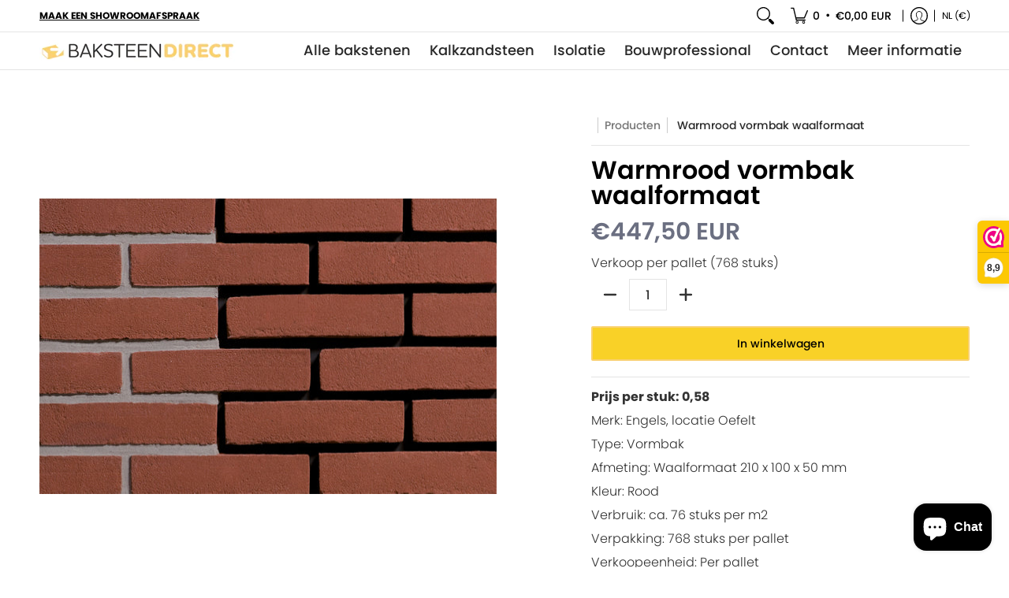

--- FILE ---
content_type: application/x-javascript; charset=utf-8
request_url: https://consent.cookiebot.com/da7b6128-66d0-4382-ba9f-1a121fe77532/cc.js?renew=false&referer=baksteendirect.nl&dnt=false&init=false
body_size: 212
content:
if(console){var cookiedomainwarning='Error: The domain BAKSTEENDIRECT.NL is not authorized to show the cookie banner for domain group ID da7b6128-66d0-4382-ba9f-1a121fe77532. Please add it to the domain group in the Cookiebot Manager to authorize the domain.';if(typeof console.warn === 'function'){console.warn(cookiedomainwarning)}else{console.log(cookiedomainwarning)}};

--- FILE ---
content_type: text/javascript
request_url: https://res.ushopaid.com/store/v1/sdk.js?shop=baksteendirect.myshopify.com
body_size: 1363
content:
(function(){const u=document.createElement("link").relList;if(u&&u.supports&&u.supports("modulepreload"))return;for(const r of document.querySelectorAll('link[rel="modulepreload"]'))m(r);new MutationObserver(r=>{for(const o of r)if(o.type==="childList")for(const p of o.addedNodes)p.tagName==="LINK"&&p.rel==="modulepreload"&&m(p)}).observe(document,{childList:!0,subtree:!0});function d(r){const o={};return r.integrity&&(o.integrity=r.integrity),r.referrerPolicy&&(o.referrerPolicy=r.referrerPolicy),r.crossOrigin==="use-credentials"?o.credentials="include":r.crossOrigin==="anonymous"?o.credentials="omit":o.credentials="same-origin",o}function m(r){if(r.ep)return;r.ep=!0;const o=d(r);fetch(r.href,o)}})();(()=>{var S,b;let h="__USHOPAID_SDK_READY",u="202312201422";function d(e){return e&&(window[h]=Object.assign({},window[h],{[e.key]:e.value})),window[h]}let m=Math.floor(Math.random()*1e11);if((S=d())!=null&&S.sign||d({key:"sign",value:m}),((b=d())==null?void 0:b.sign)!==m)return;const r=(e,t)=>{let s=[];for(let n of e)s.push(new Promise(a=>{let c=document.createElement("script");c.src=n,c.type="module",c.onload=function(){a(!0)},document.head.appendChild(c)}));Promise.allSettled(s).then(n=>{t()})};function o(){return"xxxxxxxx-xxxx-4xxx-yxxx-xxxxxxxxxxxx".replace(/[xy]/g,function(e){let t=Math.random()*16|0;return(e==="x"?t:t&3|8).toString(16)})}function p(){var t,s;let e;if((t=window.__st)!=null&&t.cid){let n;const a=document.querySelector("#web-pixels-manager-setup"),c=document.querySelector("#web-pixels-manager-setup-esm");a?n=[a]:c?n=[c]:n=[...document.querySelectorAll("script")];for(let g of n){let l=g.innerHTML;if(l.search("customer")>=0&&l.search("email")>=0){let f=l.match('"email":s?"(.*?)"');if(f&&f[1])return f[1];let i=l.slice(l.search("customer")+10);if(e=(s=JSON.parse(i.slice(0,i.search("}")+1)))==null?void 0:s.email,e)break}}}}function v(){let e="UShopAidCustomer",t=null;try{t=JSON.parse(localStorage.getItem(e)||"{}")}catch{t={}}return t.email=(()=>p()||t.email)(),t.token=(()=>t.token||o().replaceAll("-",""))(),localStorage.setItem(e,JSON.stringify(t)),t}function O(e,t,s,n){const a="Load uShopAid launcher completed.",c=new URLSearchParams(window.location.search),g=c.get("ushopaid_preview_id"),l=c.get("ushopaid_preview_variant_id"),f=g||l,i={};i.shopDomain=e,i.customerEmail=t,i.customerToken=n,i.phoneNumber=s,i.mode="SHOP",f&&(i.mode="PREVIEW",i.campaignId=g,i.variantId=l),fetch("https://store.ushopaid.com/store/v3/load",{method:"POST",headers:{"Content-Type":"application/json"},body:JSON.stringify(i)}).then(w=>w.json()).then(w=>{let{data:_,code:P}=w;P===200&&(window.UShopAid={shopDomain:e,customerEmail:t,customerToken:n,phoneNumber:s,..._})}),r(["https://res.ushopaid.com/store/v1/chunk/base.js",`https://res.ushopaid.com/store/v1/launcher.js?t=${u}`],()=>{console.log(a)})}let x=v(),y=(()=>{var e;return(e=window.Shopify)==null?void 0:e.shop})();y&&x&&O(y,x.email,x.phoneNumber,x.token)})();
